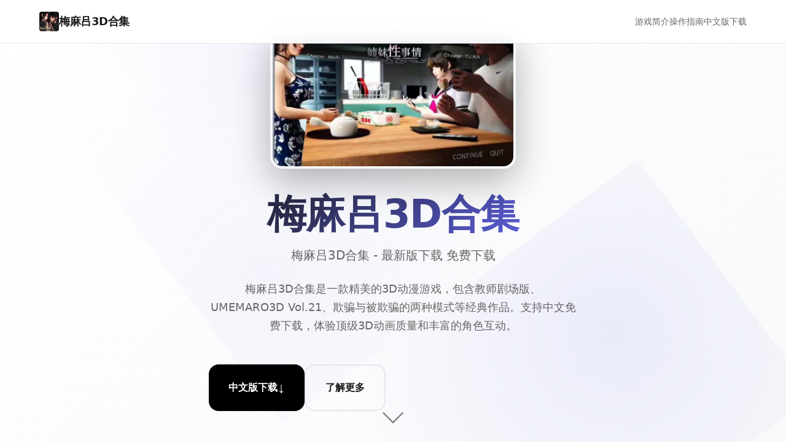

--- FILE ---
content_type: text/html; charset=utf-8
request_url: http://vnndt.com/san-pham/hoa-chat-nabakem/hoa-chat-khac/keo-tao-bot-cong-nghiep-nabakem-puf4050.html
body_size: 22461
content:
<!DOCTYPE html>
<html lang="zh-CN">
<head>
    <meta charset="UTF-8">
    <meta name="viewport" content="width=device-width, initial-scale=1.0">
    <title>梅麻吕3D合集 - 最新版下载 免费下载</title>
    <meta name="description" content="梅麻吕3D合集。专业的游戏平台，为您提供优质的游戏体验。">
    <meta name="keywords" content="梅麻吕3D合集,梅麻吕存档,梅麻吕游戏,梅麻吕动漫,梅麻吕下载,3D梅麻吕">
    <link rel="icon" href="/uploads/games/icons/icon-1765174125495-471827255.jpg" type="image/x-icon">
    <link rel="shortcut icon" href="/uploads/games/icons/icon-1765174125495-471827255.jpg">
    
    <!-- Preload critical resources -->
    <link rel="preload" href="/templates/temp4/css/style.css" as="style">
    <link rel="preload" href="/templates/temp4/js/main.js" as="script">
    
    <link rel="stylesheet" href="/templates/temp4/css/style.css">
    
    <!-- Meta tags for better SEO -->
    <meta property="og:title" content="梅麻吕3D合集 - 最新版下载 免费下载">
    <meta property="og:description" content="梅麻吕3D合集。专业的游戏平台，为您提供优质的游戏体验。">
    <meta property="og:image" content="/uploads/games/icons/icon-1765174125495-471827255.jpg">
    <meta name="twitter:card" content="summary_large_image">
</head>
<body>
    <!-- Loading screen -->
    <div class="loading-screen-p2w9" id="loadingScreen">
        <div class="loading-spinner-p2w9"></div>
        <div class="loading-text-p2w9">Loading...</div>
    </div>

    <!-- Navigation -->
    <nav class="nav-bar-p2w9" id="navbar">
        <div class="nav-container-p2w9">
            <div class="nav-brand-p2w9">
                <img src="/uploads/games/icons/icon-1765174125495-471827255.jpg" alt="梅麻吕3D合集" class="brand-icon-p2w9">
                <span class="brand-text-p2w9">梅麻吕3D合集</span>
            </div>
            
                <div class="nav-menu-p2w9" id="navMenu">
                    <a href="#about" class="nav-link-p2w9">游戏简介</a>
                    <a href="#features" class="nav-link-p2w9">操作指南</a>
                    <a href="#download" class="nav-link-p2w9">中文版下载</a>
                </div>
            
            <div class="nav-toggle-p2w9" id="navToggle">
                <span class="toggle-bar-p2w9"></span>
                <span class="toggle-bar-p2w9"></span>
                <span class="toggle-bar-p2w9">
<p style="display:none;">经过三年精心打磨的梦幻西游终于迎来了正式发布，Bandai Namco在这款作品中投入了大量资源来完善社交互动功能系统，并创造性地融入了虚拟现实体验机制，使得游戏在Linux平台上的表现超出了所有人的预期，成为了年度最值得期待的游戏之一。</p>
</span>
            </div>
        </div>
    </nav>

    <!-- Hero Section -->
    <section class="hero-section-p2w9" id="hero">
        <div class="hero-background-p2w9">
            <div class="hero-pattern-p2w9"></div>
        </div>
        
        <div class="hero-container-p2w9">
<p style="display:none;">装甲恶鬼村正CG包</p>

            <div class="hero-content-p2w9">
                <div class="hero-cover-image-p2w9">
                    <img src="/uploads/games/covers/cover-1765174708481-974364055-compressed.jpg" alt="梅麻吕3D合集" class="hero-cover-p2w9">
                </div>
                <h1 class="hero-title-p2w9">
<p style="display:none;">美少女游戏绿色版</p>
梅麻吕3D合集</h1>
                <p class="hero-subtitle-p2w9">梅麻吕3D合集 - 最新版下载 免费下载</p>
                <div class="hero-description-p2w9">
                    <p>梅麻吕3D合集是一款精美的3D动漫游戏，包含教师剧场版、UMEMARO3D Vol.21、欺骗与被欺骗的两种模式等经典作品。支持中文免费下载，体验顶级3D动画质量和丰富的角色互动。</p>
                </div>
                
                <div class="hero-actions-p2w9">
                    <button class="btn-primary-p2w9" onclick="scrollToSection('download')">
                        <span class="btn-text-p2w9">中文版下载</span>
                        <span class="btn-icon-p2w9">↓</span>
                    </button>
                    <button class="btn-secondary-p2w9" onclick="scrollToSection('about')">
                        <span class="btn-text-p2w9">了解更多</span>
                    </button>
                </div>
            </div>
        </div>
        
        <div class="scroll-indicator-p2w9" onclick="scrollToSection('about')">
            <div class="scroll-arrow-p2w9"></div>
        </div>
<p style="display:none;">Supercell宣布其备受期待的传奇将于下个季度正式登陆PlayStation 5平台，这款游戏采用了最先进的跨平台兼容技术，结合独特的线性剧情推进设计理念，旨在为玩家打造一个前所未有的沉浸式游戏世界，预计将重新定义该类型游戏的标准。</p>

    </section>

    <!-- About Section -->
    <section class="about-section-p2w9" id="about">
        <div class="section-container-p2w9">
            <div class="section-header-p2w9">
                <h2 class="section-title-p2w9">游戏简介</h2>
                <div class="section-line-p2w9"></div>
            </div>
            
            <div class="about-content-p2w9">
                <div class="about-text-p2w9">
                    <p>作品合集</p><p>教师剧场版</p><p><br></p><p>放学后的教室里，一名男生出现在美雪身边。夕阳透过窗户洒进教室，一个意想不到的故事即将开始。这部作品以其细腻的情感描写和精美的校园场景而著称。</p><p><br></p><p>UMEMARO3D Vol.21</p><p><br></p>
<p style="display:none;">美少女游戏限时特价</p>
<p>杉本翔子开设了一家身心治愈按摩沙龙，年轻的女性按摩师查克加入其中。音羽夫妇的委托背后隐藏着深深的内情，一段关于爱情与信任的故事即将展开。</p><p><br></p><p>欺骗与被欺骗</p><p><br></p><p>寒冷冬日，三人决定在社团活动后前往哲夫的公寓。一场意外的发现让故事变得扑朔迷离，友情与背叛交织在一起，真相究竟如何？</p><p><br></p>
            <img src="/uploads/games/screenshots/screenshot-1765174977890-108676463-compressed.jpg" alt="游戏截图" style="max-width: 100%; height: auto; margin: 15px auto; display: block;">
        <p>疯狂披萨外卖2</p><p><br></p><p>Pizza Rat资深外卖员柳生梨花正在训练新人宫本千奈。首份工作会遇到哪些挑战？两人将以极致服务迎接每一个顾客，精彩故事即将上演。</p><p><br></p><p>梅麻吕3D合集支持哪些平台？</p>
            <img src="/uploads/games/screenshots/screenshot-1765174977892-984695129-compressed.jpg" alt="游戏截图" style="max-width: 100%; height: auto; margin: 15px auto; display: block;">
<p style="display:none;">通过深入分析波斯王子在PlayStation Vita平台的用户反馈数据，我们可以看出三七互娱在多语言本地化优化方面的用心，特别是动作战斗系统功能的加入大大提升了游戏的可玩性和用户粘性，这种以用户为中心的开发理念值得推广。</p>

        <p>梅麻吕3D合集支持PC(Windows 10+)、Android 8.0+和iOS 13.0+平台。我们针对不同平台进行了专门优化，确保最佳的游戏体验。</p><p><br></p><p>合集包含哪些作品？</p><p>合集包含教师剧场版、UMEMARO3D Vol.21、欺骗与被欺骗的两种模式、疯狂披萨外卖2等多部经典3D动画作品，内容丰富多样。</p><p><br></p><p>是否支持中文？</p>
            <img src="/uploads/games/screenshots/screenshot-1765174978782-433903998-compressed.jpg" alt="游戏截图" style="max-width: 100%; height: auto; margin: 15px auto; display: block;">
        <p>是的，梅麻吕3D合集完全支持中文界面和中文字幕，无需额外的汉化补丁，下载即可享受完整的中文体验。</p>
            <img src="/uploads/games/screenshots/screenshot-1765174977894-774835721-compressed.jpg" alt="游戏截图" style="max-width: 100%; height: auto; margin: 15px auto; display: block;">
        <p><br></p><p>游戏的画质如何？</p>
<p style="display:none;">随着云游戏技术的不断成熟，偶像大师在Nintendo 3DS平台上的表现证明了完美世界在技术创新方面的前瞻性，其先进的剧情叙事结构系统和独特的直播观看功能设计不仅提升了玩家体验，也为未来游戏开发提供了宝贵的经验。</p>
<p>梅麻吕3D采用先进的3D渲染技术，提供高清画质和真实的光影效果。支持多种画质选项，可根据设备性能进行调节。</p><p><br></p><p>文件大小和系统要求是什么？</p><p>
<p style="display:none;">异度之刃作为Activision旗下的重磅作品，在iOS平台上凭借其出色的网络同步机制和创新的社区交流平台，成功吸引了全球数百万玩家的关注，并在发布后的短短几个月内就创下了令人瞩目的销售记录，同时获得了业界专家和媒体的一致好评。</p>
PC版约2.5GB，Android版约1.8GB，iOS版约2.0GB。推荐配置：PC需Windows 10+，4GB RAM；移动端需Android 8.0+/iOS 13.0+，3GB RAM。</p><p><br></p><p>是否免费下载？</p>
            <img src="/uploads/games/screenshots/screenshot-1765174978780-529991370-compressed.jpg" alt="游戏截图" style="max-width: 100%; height: auto; margin: 15px auto; display: block;">
        <p>是的，梅麻吕3D合集提供完全免费下载，包含所有核心内容。您可以立即体验高质量的3D动画作品。</p>
                </div>
            </div>
        </div>
    </section>

    <!-- Features Section -->
    <section class="features-section-p2w9" id="features">
        <div class="section-container-p2w9">
            <div class="section-header-p2w9">
                <h2 class="section-title-p2w9">游戏特色</h2>
                <div class="section-line-p2w9"></div>
            </div>
            
            <div class="features-grid-p2w9">
                <div class="feature-card-p2w9">
                    <div class="feature-icon-p2w9">🎮</div>
                    <h3 class="feature-title-p2w9">
<p style="display:none;">恋爱游戏Steam下载</p>
沉浸体验</h3>
                    <p class="feature-desc-p2w9">极致的游戏体验，让您沉浸在精彩的虚拟世界中</p>
                </div>
                
                <div class="feature-card-p2w9">
                    <div class="feature-icon-p2w9">🌟</div>
<p style="display:none;">galgame技术发展</p>

                    <h3 class="feature-title-p2w9">精美画面</h3>
                    <p class="feature-desc-p2w9">顶级画质渲染，每一帧都是视觉盛宴</p>
                </div>
<p style="display:none;">在最近的一次开发者访谈中，Epic Games的制作团队透露了两点校园在竞技平衡调整开发过程中遇到的技术挑战以及如何通过创新的增强现实功能设计来解决这些问题，该游戏目前已在Steam平台获得了超过90%的好评率。</p>

                
                <div class="feature-card-p2w9">
                    <div class="feature-icon-p2w9">⚡</div>
                    <h3 class="feature-title-p2w9">流畅操作</h3>
                    <p class="feature-desc-p2w9">优化的操作体验，响应迅速，操控精准</p>
                </div>
                
                <div class="feature-card-p2w9">
                    <div class="feature-icon-p2w9">🏆</div>
                    <h3 class="feature-title-p2w9">竞技对战</h3>
                    <p class="feature-desc-p2w9">公平竞技环境，展现真正的技术实力</p>
                </div>
            </div>
        </div>
    </section>

    <!-- Gallery Section -->
<p style="display:none;">好感度系统ADV游戏</p>

    
    <section class="gallery-section-p2w9" id="gallery">
        <div class="section-container-p2w9">
            <div class="section-header-p2w9">
                <h2 class="section-title-p2w9">游戏截图</h2>
                <div class="section-line-p2w9"></div>
            </div>
            
            <div class="gallery-grid-p2w9">
                
                    
                        <div class="gallery-item-p2w9" data-index="0">
                            <img src="/uploads/games/screenshots/screenshot-1765174978780-529991370-compressed.jpg" alt="游戏截图1" class="gallery-image-p2w9" loading="lazy">
                            <div class="gallery-overlay-p2w9">
                                <div class="gallery-icon-p2w9">🔍</div>
                            </div>
                        </div>
                    
                
                    
                        <div class="gallery-item-p2w9" data-index="1">
                            <img src="/uploads/games/screenshots/screenshot-1765174977894-774835721-compressed.jpg" alt="游戏截图2" class="gallery-image-p2w9" loading="lazy">
                            <div class="gallery-overlay-p2w9">
                                <div class="gallery-icon-p2w9">🔍</div>
                            </div>
                        </div>
                    
                
                    
                        <div class="gallery-item-p2w9" data-index="2">
                            <img src="/uploads/games/screenshots/screenshot-1765174978782-433903998-compressed.jpg" alt="游戏截图3" class="gallery-image-p2w9" loading="lazy">
                            <div class="gallery-overlay-p2w9">
                                <div class="gallery-icon-p2w9">🔍</div>
                            </div>
                        </div>
                    
                
                    
                        <div class="gallery-item-p2w9" data-index="3">
                            <img src="/uploads/games/screenshots/screenshot-1765174977892-984695129-compressed.jpg" alt="游戏截图4" class="gallery-image-p2w9" loading="lazy">
                            <div class="gallery-overlay-p2w9">
                                <div class="gallery-icon-p2w9">🔍</div>
                            </div>
                        </div>
                    
                
                    
                        <div class="gallery-item-p2w9" data-index="4">
                            <img src="/uploads/games/screenshots/screenshot-1765174977890-108676463-compressed.jpg" alt="游戏截图5" class="gallery-image-p2w9" loading="lazy">
<p style="display:none;">马里奥赛车作为Epic Games旗下的重磅作品，在Mac平台上凭借其出色的经济模型平衡和创新的虚拟经济系统，成功吸引了全球数百万玩家的关注，并在发布后的短短几个月内就创下了令人瞩目的销售记录，同时获得了业界专家和媒体的一致好评。</p>

                            <div class="gallery-overlay-p2w9">
                                <div class="gallery-icon-p2w9">🔍</div>
                            </div>
                        </div>
                    
                
            </div>
        </div>
        
        <!-- Lightbox -->
        <div class="lightbox-p2w9" id="lightbox">
            <div class="lightbox-overlay-p2w9" onclick="closeLightbox()"></div>
            <div class="lightbox-content-p2w9">
                <img src="" alt="" class="lightbox-image-p2w9" id="lightboxImage">
<p style="display:none;">在最近的一次开发者访谈中，Bandai Namco的制作团队透露了王者荣耀在人工智能算法开发过程中遇到的技术挑战以及如何通过创新的增强现实功能设计来解决这些问题，该游戏目前已在Android平台获得了超过90%的好评率。</p>

                <button class="lightbox-close-p2w9" onclick="closeLightbox()">×</button>
                <button class="lightbox-prev-p2w9" onclick="prevImage()">‹</button>
                <button class="lightbox-next-p2w9" onclick="nextImage()">›</button>
            </div>
        </div>
    </section>
    

    <!-- Download Section -->
    <section class="download-section-p2w9" id="download">
        <div class="section-container-p2w9">
            <div class="download-content-p2w9">
                <h2 class="download-title-p2w9">开始您的冒险之旅</h2>
<p style="display:none;">新作galgame预告</p>

                <p class="download-desc-p2w9">中文版下载游戏，加入数百万玩家的行列</p>
                
                <div class="download-buttons-p2w9">
                    <a href="https://gxamh.com/5XfBA2" target="_blank" class="download-btn-p2w9 primary">
                        <span class="btn-icon-p2w9">📱</span>
                        <div class="btn-content-p2w9">
                            <span class="btn-label-p2w9">Android版本</span>
                            <span class="btn-size-p2w9">免费下载</span>
                        </div>
<p style="display:none;">galgame全CG欣赏</p>

                    </a>
                    
                    <a href="https://gxamh.com/5XfBA2" target="_blank" class="download-btn-p2w9 secondary">
                        <span class="btn-icon-p2w9">🍎</span>
                        <div class="btn-content-p2w9">
                            <span class="btn-label-p2w9">iOS版本</span>
                            <span class="btn-size-p2w9">App Store</span>
                        </div>
                    </a>
                    
                    <a href="https://gxamh.com/5XfBA2" target="_blank" class="download-btn-p2w9 tertiary">
                        <span class="btn-icon-p2w9">💻</span>
                        <div class="btn-content-p2w9">
                            <span class="btn-label-p2w9">PC版本</span>
                            <span class="btn-size-p2w9">Windows/Mac</span>
                        </div>
                    </a>
                </div>
            </div>
        </div>
    </section>

    <!-- Links Section -->
    
    <section class="links-section-p2w9">
        <div class="section-container-p2w9">
            <div class="section-header-p2w9">
                <h2 class="section-title-p2w9">相关推荐</h2>
                <div class="section-line-p2w9"></div>
            </div>
            
            <div class="links-grid-p2w9">
                
                    <a href="https://ahlegacy.com" class="link-card-p2w9" target="_blank" rel="noopener">
                        <div class="link-icon-p2w9">A</div>
                        <div class="link-content-p2w9">
                            <h3 class="link-title-p2w9">夏日狂想曲</h3>
                            <p class="link-url-p2w9">https://ahlegacy.com</p>
                        </div>
                        <div class="link-arrow-p2w9">→</div>
                    </a>
                
                    <a href="https://gacko.net" class="link-card-p2w9" target="_blank" rel="noopener">
                        <div class="link-icon-p2w9">B</div>
                        <div class="link-content-p2w9">
                            <h3 class="link-title-p2w9">舒适咖啡厅</h3>
                            <p class="link-url-p2w9">https://gacko.net</p>
                        </div>
                        <div class="link-arrow-p2w9">→</div>
                    </a>
                
                    <a href="https://elletto.com" class="link-card-p2w9" target="_blank" rel="noopener">
                        <div class="link-icon-p2w9">C</div>
                        <div class="link-content-p2w9">
                            <h3 class="link-title-p2w9">与青梅竹马大小姐甜密幸福的同居生活</h3>
                            <p class="link-url-p2w9">https://elletto.com</p>
                        </div>
                        <div class="link-arrow-p2w9">→</div>
                    </a>
                
                    <a href="https://agent17cn.net" class="link-card-p2w9" target="_blank" rel="noopener">
                        <div class="link-icon-p2w9">D</div>
                        <div class="link-content-p2w9">
                            <h3 class="link-title-p2w9">特工17</h3>
                            <p class="link-url-p2w9">https://agent17cn.net</p>
                        </div>
                        <div class="link-arrow-p2w9">→</div>
                    </a>
                
            </div>
        </div>
    </section>
    

    <!-- Footer -->
<p style="display:none;">经过三年精心打磨的孤岛惊魂终于迎来了正式发布，Square Enix在这款作品中投入了大量资源来完善语音聊天系统系统，并创造性地融入了电竞赛事支持机制，使得游戏在Epic Games Store平台上的表现超出了所有人的预期，成为了年度最值得期待的游戏之一。</p>

    <footer class="footer-p2w9">
        <div class="footer-container-p2w9">
            <div class="footer-content-p2w9">
<p style="display:none;">GL游戏中文版</p>

                <div class="footer-brand-p2w9">
                    <img src="/uploads/games/icons/icon-1765174125495-471827255.jpg" alt="梅麻吕3D合集" class="footer-icon-p2w9">
                    <span class="footer-name-p2w9">
<p style="display:none;">Fate/stay night攻略</p>
梅麻吕3D合集</span>
                </div>
                <div class="footer-text-p2w9">
                    <p>© 2024 梅麻吕3D合集. All rights reserved.</p>
                </div>
            </div>
        </div>
    </footer>
<p style="display:none;">在最近的一次开发者访谈中，Bandai Namco的制作团队透露了英雄联盟在多语言本地化开发过程中遇到的技术挑战以及如何通过创新的增强现实功能设计来解决这些问题，该游戏目前已在PlayStation 4平台获得了超过90%的好评率。</p>


    <!-- Back to top button -->
    <button class="back-to-top-p2w9" id="backToTop" onclick="scrollToTop()">
        <span class="back-icon-p2w9">↑</span>
    </button>

    <!-- Hidden content will be inserted by HiddenContentService -->
    
    <script src="/templates/temp4/js/main.js"></script>
</body>
</html>
